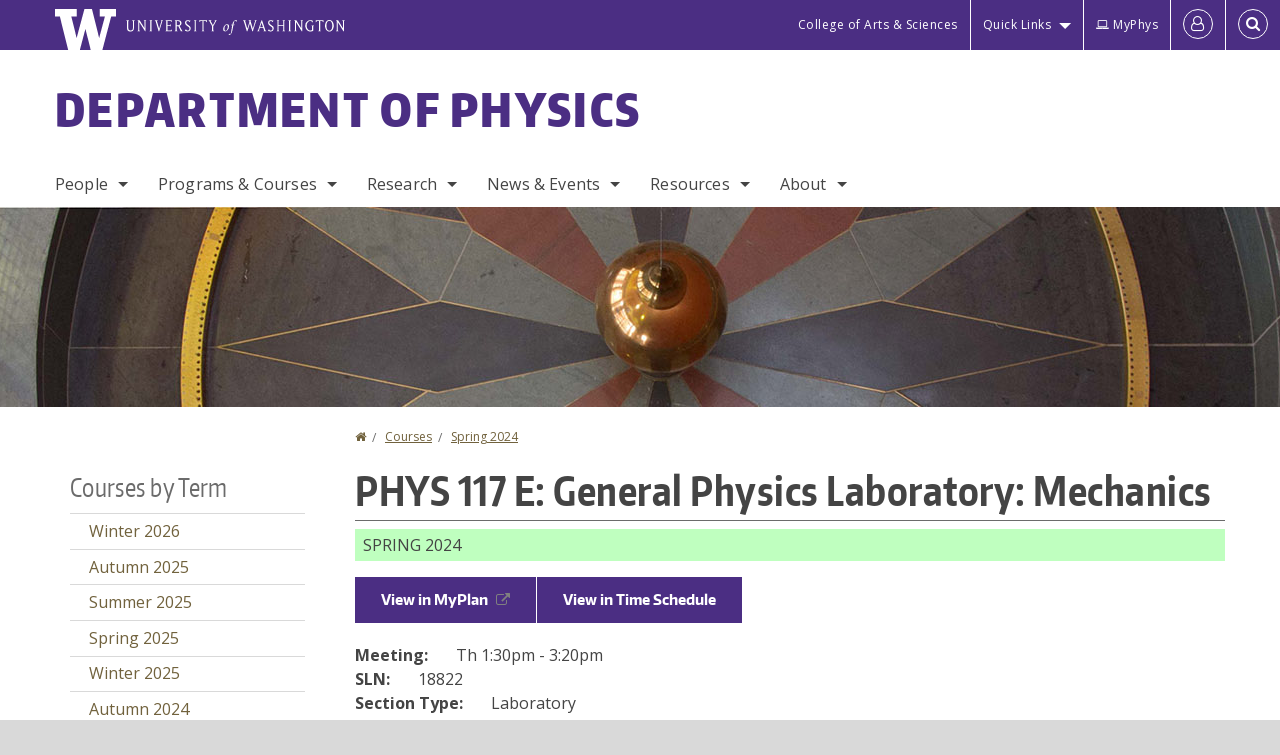

--- FILE ---
content_type: text/html; charset=UTF-8
request_url: https://phys.washington.edu/courses/2024/spring/phys/117/e
body_size: 43683
content:
<!DOCTYPE html>
<html lang="en" dir="ltr">
  <head>
    <meta charset="utf-8" />
<script async src="https://www.googletagmanager.com/gtag/js?id=UA-25223004-41"></script>
<script>window.dataLayer = window.dataLayer || [];function gtag(){dataLayer.push(arguments)};gtag("js", new Date());gtag("set", "developer_id.dMDhkMT", true);gtag("config", "UA-25223004-41", {"groups":"default","anonymize_ip":true,"page_placeholder":"PLACEHOLDER_page_path","allow_ad_personalization_signals":false});gtag("config", "G-67C94ZRNEY", {"groups":"default","page_placeholder":"PLACEHOLDER_page_location","allow_ad_personalization_signals":false});gtag("config", "G-SHNBKYT066", {"groups":"default","page_placeholder":"PLACEHOLDER_page_location","allow_ad_personalization_signals":false});</script>
<link rel="canonical" href="https://phys.washington.edu/courses/2024/spring/phys/117/e" />
<meta name="Generator" content="Drupal 10 (https://www.drupal.org)" />
<meta name="MobileOptimized" content="width" />
<meta name="HandheldFriendly" content="true" />
<meta name="viewport" content="width=device-width, initial-scale=1.0" />
<meta content="ie=edge, chrome=1" http-equiv="x-ua-compatible" />
<meta http-equiv="ImageToolbar" content="false" />
<link rel="icon" href="/themes/custom/uwflorin_foundation/favicon.ico" type="image/vnd.microsoft.icon" />
<script>window.a2a_config=window.a2a_config||{};a2a_config.callbacks=[];a2a_config.overlays=[];a2a_config.templates={};a2a_config.no_3p = 1;</script>

    <title>PHYS 117 E Spring 2024 | Department of Physics | University of Washington</title>
    <link rel="stylesheet" media="all" href="/sites/phys/files/css/css_UUPb0R8pKx_a1IYkLW86HBcG4aMcP_EShFtYw9iOXOM.css?delta=0&amp;language=en&amp;theme=uwflorin_foundation&amp;include=eJw1jEEOwzAIBD-EzJOqdcCtVQKVjdXk980hvc0cZiCSAT8ZN5Q2wpM2mLpg8B9KvnRX2sJi1DhYtGFZkh5p3d8sY31g5Vaa50zduWIqrW-7ou6PFutaZQ_np0WF_QAutDFp" />
<link rel="stylesheet" media="all" href="/sites/phys/files/css/css_FLmOSjy1T9wXS6AtJbc4UWM0TOXaoiY74_lXW-jyQhQ.css?delta=1&amp;language=en&amp;theme=uwflorin_foundation&amp;include=eJw1jEEOwzAIBD-EzJOqdcCtVQKVjdXk980hvc0cZiCSAT8ZN5Q2wpM2mLpg8B9KvnRX2sJi1DhYtGFZkh5p3d8sY31g5Vaa50zduWIqrW-7ou6PFutaZQ_np0WF_QAutDFp" />
<link rel="stylesheet" media="print" href="/sites/phys/files/css/css_6AvtcxOjCvSYGcj3M4e_H9UZOh_P_2tyLZ56wGajXXo.css?delta=2&amp;language=en&amp;theme=uwflorin_foundation&amp;include=eJw1jEEOwzAIBD-EzJOqdcCtVQKVjdXk980hvc0cZiCSAT8ZN5Q2wpM2mLpg8B9KvnRX2sJi1DhYtGFZkh5p3d8sY31g5Vaa50zduWIqrW-7ou6PFutaZQ_np0WF_QAutDFp" />
<link rel="stylesheet" media="all" href="/sites/phys/files/css/css_l5BL6MiePPvJt2IGBrJKfaLr_Zhi00ZSWp7sXzd3NLg.css?delta=3&amp;language=en&amp;theme=uwflorin_foundation&amp;include=eJw1jEEOwzAIBD-EzJOqdcCtVQKVjdXk980hvc0cZiCSAT8ZN5Q2wpM2mLpg8B9KvnRX2sJi1DhYtGFZkh5p3d8sY31g5Vaa50zduWIqrW-7ou6PFutaZQ_np0WF_QAutDFp" />

    <script src="/core/assets/vendor/modernizr/modernizr.min.js?v=3.11.7"></script>

    <script type="application/ld+json">
      {
        "@context" : "https://schema.org",
        "@type" : "WebSite",
        "name" : "Department of Physics",
        "url" : "https://phys.washington.edu/"
      }
    </script>
  </head>
  <body class="lang-en section-courses header-size-large header-align-left heading-font-encodesans body-font-opensans color-gold accent-white physics hide-text-formats front-no-max-width path-courses">
  <a href="#main-content" class="visually-hidden focusable skip-link">
    Skip to main content
  </a>
  
    <div class="dialog-off-canvas-main-canvas" data-off-canvas-main-canvas>
    
<div class="off-canvas-wrap" data-offcanvas>
  <div class="inner-wrap page ">
    <aside class="left-off-canvas-menu" role="complementary">
      
    </aside>

    <aside class="right-off-canvas-menu" role="complementary">
      
    </aside>

      
      <header class="l-header" role="banner" aria-label="Site header">

        <section id="uw-bar" role="complementary" aria-label="University of Washington links">
          <div class="row">
            <div class="column">
              <a href="https://www.washington.edu" class="uw-link">
              <div class="w-logo"><svg id="W_Logo" data-name="W Logo" xmlns="http://www.w3.org/2000/svg" viewBox="0 0 120.29 80.88" aria-labelledby="W_Title" role="img"><title id="W_Title">Washington</title><path d="M88.27,0V14.58H98.52L87.08,57.19,72.87,0H58.06L42.68,57.19,32.15,14.58H42.82V0H0V14.58H9.49s16.36,65.51,16.57,66.3H49L60,39.17c6.83,27.31,6.49,25.58,10.43,41.72h23c0.2-.78,17.43-66.3,17.43-66.3h9.41V0h-32Z" fill="#fff"/></svg></div>
              <div class="university-wordmark show-for-medium-up"><svg id="UW" data-name="University of Washington" xmlns="http://www.w3.org/2000/svg" viewBox="0 0 207.59 13.98" aria-labelledby="UW_Title" role="img"><title id="UW_Title">University of Washington</title><path d="M202.28,10.91V3.2l5.35,8.6h0.53V2.4L209,1.51h-2.69l0.89,0.89V8.94l-4.64-7.43h-2.13l0.87,0.89v8.52l-0.87.89h2.69Zm-8,.33c-2.06,0-2.77-2.46-2.77-4.59s0.72-4.59,2.77-4.59,2.79,2.46,2.79,4.59-0.72,4.59-2.79,4.59M190.2,6.66c0,2.62,1.48,5.37,4.12,5.37s4.13-2.76,4.13-5.37S197,1.28,194.32,1.28,190.2,4,190.2,6.66M185.55,11V2.28h2l1.1,1.1V1.51h-7.24V3.38l1.12-1.1h1.94V11l-0.8.82h2.76Zm-7.62-3.86v3.31a2.22,2.22,0,0,1-1.69.73c-2.28,0-3.44-2.3-3.44-4.52s1.45-4.52,3.44-4.52a1.57,1.57,0,0,1,1.26.49l1.13,1.12V2a4.6,4.6,0,0,0-2.39-.59,5,5,0,0,0-4.78,5.29c0,2.72,2,5.29,4.78,5.29a4.49,4.49,0,0,0,2.83-.75V7.13l0.8-.82h-2.76Zm-15.26,3.79V3.2l5.42,8.61h0.46V2.4l0.89-.89h-2.69l0.89,0.89V8.94L163,1.51h-2.13l0.87,0.89v8.52l-0.87.89h2.69Zm-7.38-9.4,0.82,0.82V11l-0.82.82h2.77L157.23,11V2.33l0.82-.82h-2.77Zm-9.14,5.13h4.33V11l-0.82.82h2.78L151.6,11V2.33l0.82-.82h-2.78l0.82,0.82V5.87h-4.33V2.33L147,1.51H144.2L145,2.33V11l-0.8.82H147L146.14,11V6.64Zm-4.64,2.3a2.28,2.28,0,0,0-1-2l-2.09-1.52a2.43,2.43,0,0,1-1.14-1.76,1.45,1.45,0,0,1,1.48-1.46,5.94,5.94,0,0,1,.66.12l0.91,1,1-1.43-2-.38a1.63,1.63,0,0,0-.49-0.05A2.59,2.59,0,0,0,136.17,4a3,3,0,0,0,1.33,2.36l2.11,1.52a1.75,1.75,0,0,1,.73,1.5,1.7,1.7,0,0,1-1.71,1.82,1.73,1.73,0,0,1-.72-0.14l-1-1.15-0.89,1.61,2,0.38a3.5,3.5,0,0,0,.61.07,3,3,0,0,0,2.86-3M130,3.8l1.41,4.26h-2.88ZM127.5,11l0.75-2.18h3.4L132.37,11l-0.8.8h2.91L133.66,11l-3.21-9.46h-0.52L126.66,11l-0.84.84h2.48Zm-10.95.8,2.36-7.45,2.29,7.45h0.52l3-9.47,0.84-.82h-2.48l0.8,0.8-2.18,7.12-2.11-7.12,0.8-.8h-2.91l0.82,0.82L118.49,3l-2,6.42-2.11-7.12,0.8-.8h-2.91l0.84,0.82L116,11.8h0.52ZM101.3,5.63L100.9,6l0,0.14h1.2c-0.19,1.31-.36,2.44-0.64,4.26-0.39,2.71-.72,3.67-1,3.9a0.53,0.53,0,0,1-.36.13,2,2,0,0,1-.64-0.22,0.34,0.34,0,0,0-.41.1,0.88,0.88,0,0,0-.25.49,0.58,0.58,0,0,0,.62.43,2.44,2.44,0,0,0,1.59-1c0.49-.61,1.16-2,1.72-5.29,0.1-.61.22-1.22,0.46-2.81L104.74,6l0.32-.38h-1.71c0.43-2.68.8-3.49,1.42-3.49a1.57,1.57,0,0,1,1.12.48,0.29,0.29,0,0,0,.41,0,0.86,0.86,0,0,0,.29-0.54,0.79,0.79,0,0,0-.87-0.61,3.22,3.22,0,0,0-2.33,1.22,6.55,6.55,0,0,0-1.15,3H101.3Zm-6.52,3.8c0-2.15,1.09-3.31,1.54-3.49a1.35,1.35,0,0,1,.48-0.12c0.72,0,1.14.55,1.14,1.67,0,1.88-1,3.59-1.57,3.8a1.43,1.43,0,0,1-.45.1c-0.81,0-1.15-.87-1.15-2m2.48-4.15a3.45,3.45,0,0,0-1.57.52,4.54,4.54,0,0,0-2.09,4,1.89,1.89,0,0,0,1.83,2.15,3.73,3.73,0,0,0,2.16-1A5.2,5.2,0,0,0,99.11,7.3a1.78,1.78,0,0,0-1.86-2m-16.8-3L83.05,7v4l-0.82.82H85L84.19,11V7l2.65-4.68,0.86-.84H85.15l0.8,0.8L83.78,6.17,81.73,2.31l0.8-.8H79.61ZM75,11V2.28h2l1.1,1.1V1.51H70.84V3.38L72,2.28h1.94V11l-0.8.82h2.76ZM65.69,1.51l0.82,0.82V11l-0.82.82h2.78L67.64,11V2.33l0.82-.82H65.69Zm-3,7.43a2.28,2.28,0,0,0-1-2L59.65,5.45a2.42,2.42,0,0,1-1.13-1.76A1.45,1.45,0,0,1,60,2.23a5.89,5.89,0,0,1,.66.12l0.91,1,1-1.43-2-.38A1.61,1.61,0,0,0,60,1.46,2.59,2.59,0,0,0,57.38,4a3,3,0,0,0,1.33,2.36l2.11,1.52a1.75,1.75,0,0,1,.73,1.5,1.7,1.7,0,0,1-1.71,1.82A1.72,1.72,0,0,1,59.13,11l-1-1.15-0.89,1.61,2,0.38a3.5,3.5,0,0,0,.61.07,3,3,0,0,0,2.86-3M49.48,2.28h1.26a2,2,0,0,1,2,2.06,1.93,1.93,0,0,1-2,1.9H49.48v-4Zm0,8.71V7H51l2.49,4.8h1.71L54.43,11l-2.3-4.22a2.7,2.7,0,0,0,1.94-2.41,3.08,3.08,0,0,0-3.33-2.84H47.54l0.8,0.82V11l-0.8.82H50.3Zm-4.62.82V9.92L43.76,11H40.63V6.71H43l0.82,0.82V5.12L43,5.94H40.63V2.28h3.12l1.1,1.1V1.51H38.7l0.8,0.82V11l-0.8.82h6.16ZM31.51,1.51H28.59l0.84,0.82,2.9,9.47h0.52l3-9.47,0.84-.82H34.19L35,2.31,32.82,9.43,30.7,2.31Zm-8,0,0.82,0.82V11l-0.82.82h2.77L25.47,11V2.33l0.82-.82H23.51Zm-9.58,9.4V3.2l5.52,8.6h0.36V2.4l0.89-.89H18L18.91,2.4V8.94L14.27,1.51H12.14L13,2.4v8.52l-0.87.89h2.69ZM2.35,9a3.07,3.07,0,0,0,3.19,3A3.21,3.21,0,0,0,8.87,9V2.4l0.87-.89H7.06L7.95,2.4V9a2.11,2.11,0,0,1-2.13,2.13A2.21,2.21,0,0,1,3.55,9V2.4l0.89-.89h-3L2.35,2.4V9Z" transform="translate(-1.46 -1.28)" fill="#fff"/></svg></div>
              </a>
            </div>
          </div>
          <div class="right-buttons">
            <a href="https://artsci.washington.edu" class="artsci-link show-for-medium-up">College of Arts &amp; Sciences</a>
                                  
        <h2 class="block-title visually-hidden" id="block-quicklinks-menu">Quick links</h2>
  <button href="#" data-dropdown="quick-links-menu-links" data-options="is_hover:true" aria-controls="quick-links-menu-links" aria-expanded="false" aria-haspopup="true" class="header-dropdown-button show-for-large-up">Quick Links</button>
        
              <ul region="quick_links" class="f-dropdown show-for-large-up" role="menu" data-dropdown-content="" aria-hidden="true" id="quick-links-menu-links">
              <li>
        <a href="/support-us" title="" tabindex="-1" data-drupal-link-system-path="node/1174">Make a Gift</a>
              </li>
          <li>
        <a href="https://uw.edu/directory" title="" tabindex="-1">Directories</a>
              </li>
          <li>
        <a href="https://uw.edu/maps" title="" tabindex="-1">Maps</a>
              </li>
          <li>
        <a href="https://my.uw.edu" title="" tabindex="-1">MyUW</a>
              </li>
        </ul>
  


  
  
                                      <a href="https://phys-office.phys.washington.edu/myphys/index.html" class="intranet-link" id="intranet-link-header"><span class='fa fa-laptop' aria-hidden='true'>&nbsp;</span>MyPhys</a>
                                              
        <h2 class="block-title visually-hidden" id="block-uwflorin-foundation-account-menu-menu">User account menu</h2>
      <div id="block-samlauthstatus" class="block-samlauthstatus block">
      <a href="/saml/login?destination=/courses/2024/spring/phys/117/e" title="UWNetID Login" class="samlauth-login-link" aria-label="Log in">
        <span class="fa fa-user-o fa-fw" aria-hidden="true" />
      </a>
    </div>
  
  
                                              <div class="header-button">
  <a href="#" aria-controls="search-field" aria-expanded="false" id="search-toggle">Search</a>
  <div id="search-field" role="search" aria-hidden="true">
    <section class="flexible-google-cse-search-form block-flexiblegooglecustomsearchblock block" data-drupal-selector="flexible-google-cse-search-form" id="block-flexiblegooglecustomsearchblock">

                  
        <h2  class="block-title visually-hidden"></h2>
      

      
                  <form region="search" action="/search/google/" method="get" id="flexible-google-cse-search-form" accept-charset="UTF-8">
  <div class="js-form-item form-item js-form-type-textfield form-item-key-word js-form-item-key-word">
      <label for="edit-key-word">Search</label>
        <input placeholder="" data-drupal-selector="edit-key-word" type="text" id="edit-key-word" name="key-word" value="" size="15" maxlength="128" class="form-text" />

        </div>
<input data-drupal-selector="edit-searchbutton" type="submit" id="edit-searchbutton" value="Search" class="button js-form-submit form-submit" />

</form>

        
        
    </section>
  </div>
</div>
  
                                  </div>
        </section>

        
                  <div class="l-header-region row small-collapse">
            <div class="large-12 columns">
                    <div>
        
              
  <h2 class="block-title visually-hidden" id="block-uwflorin-foundation-main-menu-menu">Main menu</h2>
  

        

  <div class="contain-to-grid">
    <nav class="top-bar" data-topbar data-options="mobile_show_parent_link:true" role="navigation" aria-label="Main menu">
      <ul class="title-area">
        <li class="name">
          <h1 id="site-name"><a href="/" title="Department of Physics Home">Department of Physics</a></h1>
        </li>
        <li class="toggle-topbar menu-icon">
          <a href="#"><span>Menu</span></a>
        </li>
      </ul>
      <section class="top-bar-section">
                <ul  region="header" class="menu nav-bar main-nav" id="main-menu">
                                                                        <li class="has-dropdown first">
        <a href="/people" data-drupal-link-system-path="people">People</a>
                                          <ul  region="header" class="menu nav-bar main-nav dropdown" id="main-menu">
                                                                          <li class="leaf first">
        <a href="/people" title="" data-drupal-link-system-path="people">Full Directory</a>
              </li>
                                                        <li class="has-dropdown">
        <a href="/people/faculty" title="" data-drupal-link-system-path="people/faculty">Faculty</a>
                                          <ul  region="header" class="menu nav-bar main-nav dropdown" id="main-menu">
                                                                          <li class="leaf first">
        <a href="/people/faculty" title="" data-drupal-link-system-path="people/faculty">Department Faculty</a>
              </li>
                                                        <li class="leaf">
        <a href="/people/adjunct-affiliate" title="" data-drupal-link-system-path="people/adjunct-affiliate">Adjuncts &amp; Affiliates</a>
              </li>
                                                        <li class="leaf">
        <a href="/people/emeriti" title="" data-drupal-link-system-path="people/emeriti">Emeritus Faculty</a>
              </li>
                                                                      <li class="leaf last">
        <a href="/memoriam" data-drupal-link-system-path="node/1393">In Memoriam</a>
              </li>
      </ul>
  
              </li>
                                                        <li class="has-dropdown">
        <a href="/people/staff" title="" data-drupal-link-system-path="people/staff">Staff</a>
                                          <ul  region="header" class="menu nav-bar main-nav dropdown" id="main-menu">
                                                                          <li class="leaf first">
        <a href="/people/staff" title="" data-drupal-link-system-path="people/staff">All Staff</a>
              </li>
                                                                      <li class="leaf last">
        <a href="/administrative-contacts" data-drupal-link-system-path="node/1225">Administrative Contacts</a>
              </li>
      </ul>
  
              </li>
                                                        <li class="leaf">
        <a href="/people/postdoc" title="" data-drupal-link-system-path="people/postdoc">Postdocs</a>
              </li>
                                                                      <li class="leaf last">
        <a href="/people/phd-student" title="" data-drupal-link-system-path="people/phd-student">PhD Students</a>
              </li>
      </ul>
  
              </li>
                                                        <li class="has-dropdown">
        <a href="/programs-courses" data-drupal-link-system-path="node/1172">Programs &amp; Courses</a>
                                          <ul  region="header" class="menu nav-bar main-nav dropdown" id="main-menu">
                                                                          <li class="has-dropdown first">
        <a href="/bachelor-science-physics" data-drupal-link-system-path="node/1176">B.S. Degree</a>
                                          <ul  region="header" class="menu nav-bar main-nav dropdown" id="main-menu">
                                                                          <li class="leaf first">
        <a href="/physics-bs-degree-requirements" data-drupal-link-system-path="node/1239">Requirements</a>
              </li>
                                                        <li class="leaf">
        <a href="/admissions" data-drupal-link-system-path="node/1303">Declaring Major</a>
              </li>
                                                        <li class="leaf">
        <a href="/undergraduate-departmental-honors-physics" data-drupal-link-system-path="node/1411">Honors in Physics</a>
              </li>
                                                        <li class="leaf">
        <a href="/undergraduate-research" data-drupal-link-system-path="node/1449">Undergraduate Research</a>
              </li>
                                                        <li class="leaf">
        <a href="/mentoring-program" data-drupal-link-system-path="node/1429">Mentoring Program</a>
              </li>
                                                        <li class="leaf">
        <a href="/advice-current-and-prospective-physics-majors" data-drupal-link-system-path="node/1400">Advice for Students</a>
              </li>
                                                                      <li class="leaf last">
        <a href="/information-graduating-seniors-physics-major" data-drupal-link-system-path="node/1451">Graduation</a>
              </li>
      </ul>
  
              </li>
                                                        <li class="leaf">
        <a href="/physics-minor" data-drupal-link-system-path="node/1398">Physics Minor</a>
              </li>
                                                        <li class="leaf">
        <a href="/phd-program" data-drupal-link-system-path="node/1247">PhD Program</a>
              </li>
                                                        <li class="leaf">
        <a href="/professional-master-science-physics" data-drupal-link-system-path="node/1399">Professional Master&#039;s</a>
              </li>
                                                                      <li class="has-dropdown last">
        <a href="/courses" title="" data-drupal-link-system-path="courses">Courses</a>
                                          <ul  region="header" class="menu nav-bar main-nav dropdown" id="main-menu">
                                                                          <li class="leaf first">
        <a href="/courses" title="" data-drupal-link-system-path="courses">Courses Offered</a>
              </li>
                                                        <li class="leaf">
        <a href="/course-syllabi" data-drupal-link-system-path="node/1262">Course Syllabi</a>
              </li>
                                                        <li class="leaf">
        <a href="/course-exam-archive" data-drupal-link-system-path="node/1461">Course Exam Archive</a>
              </li>
                                                                      <li class="leaf last">
        <a href="/introductory-physics-courses" data-drupal-link-system-path="node/1279">Introductory Courses</a>
              </li>
      </ul>
  
              </li>
      </ul>
  
              </li>
                                                        <li class="has-dropdown">
        <a href="/research" data-drupal-link-system-path="node/1187">Research</a>
                                          <ul  region="header" class="menu nav-bar main-nav dropdown" id="main-menu">
                                                                          <li class="leaf first">
        <a href="/research" title="" data-drupal-link-system-path="node/1187">Research Areas</a>
              </li>
                                                        <li class="leaf">
        <a href="/news/research" title="" data-drupal-link-system-path="taxonomy/term/17">Research News</a>
              </li>
                                                        <li class="leaf">
        <a href="/research-centers-institutes" data-drupal-link-system-path="node/1290">Centers &amp; Institutes</a>
              </li>
                                                        <li class="leaf">
        <a href="/postdoctoral-fellowship-programs" data-drupal-link-system-path="node/1457">Postdoctoral Fellowship Programs</a>
              </li>
                                                                      <li class="leaf last">
        <a href="/research-experiences-undergraduates-reu" data-drupal-link-system-path="node/1460">Research Experiences for Undergrads (REU)</a>
              </li>
      </ul>
  
              </li>
                                                        <li class="has-dropdown">
        <a href="/news" title="" data-drupal-link-system-path="news">News &amp; Events</a>
                                          <ul  region="header" class="menu nav-bar main-nav dropdown" id="main-menu">
                                                                          <li class="leaf first">
        <a href="/news/recent" title="" data-drupal-link-system-path="news/recent">Physics News</a>
              </li>
                                                        <li class="has-dropdown">
        <a href="/events" data-drupal-link-system-path="node/4919">Events</a>
                                          <ul  region="header" class="menu nav-bar main-nav dropdown" id="main-menu">
                                                                          <li class="leaf first">
        <a href="/events" title="" data-drupal-link-system-path="node/4919">Upcoming Events</a>
              </li>
                                                        <li class="leaf">
        <a href="/physics-colloquium" data-drupal-link-system-path="node/1237">Physics Colloquium</a>
              </li>
                                                        <li class="leaf">
        <a href="/frontier-physics-lecture-series" data-drupal-link-system-path="node/1462">Frontiers of Physics Lecture Series</a>
              </li>
                                                        <li class="leaf">
        <a href="/research-seminars" data-drupal-link-system-path="node/1236">Research Seminars</a>
              </li>
                                                                      <li class="leaf last">
        <a href="/calendar" title="" data-drupal-link-system-path="calendar">Calendar</a>
              </li>
      </ul>
  
              </li>
                                                        <li class="leaf">
        <a href="/physics-observer-newsletter" data-drupal-link-system-path="node/1347">Newsletter</a>
              </li>
                                                        <li class="leaf">
        <a href="/news/press" title="" data-drupal-link-system-path="taxonomy/term/14">In the Press</a>
              </li>
                                                                      <li class="leaf last">
        <a href="/alumni" title="" data-drupal-link-system-path="node/1182">Alumni News</a>
              </li>
      </ul>
  
              </li>
                                                        <li class="has-dropdown">
        <a href="/resources" data-drupal-link-system-path="node/1173">Resources</a>
                                          <ul  region="header" class="menu nav-bar main-nav dropdown" id="main-menu">
                                                                          <li class="leaf first">
        <a href="/advising-student-services" data-drupal-link-system-path="node/1178">Advising &amp; Student Services</a>
              </li>
                                                        <li class="leaf">
        <a href="/community-support" data-drupal-link-system-path="node/1427">Community Support</a>
              </li>
                                                        <li class="leaf">
        <a href="/computing-support-pacs" data-drupal-link-system-path="node/1226">IT Support (PACS)</a>
              </li>
                                                        <li class="leaf">
        <a href="/physics-machine-shop" data-drupal-link-system-path="node/1193">Machine Shop</a>
              </li>
                                                        <li class="leaf">
        <a href="/glass-shop" data-drupal-link-system-path="node/1192">Glass Shop</a>
              </li>
                                                                      <li class="leaf last">
        <a href="/student-shop" data-drupal-link-system-path="node/1194">Student Shop</a>
              </li>
      </ul>
  
              </li>
                                                                      <li class="has-dropdown last">
        <a href="/about-physics" data-drupal-link-system-path="node/1171">About</a>
                                          <ul  region="header" class="menu nav-bar main-nav dropdown" id="main-menu">
                                                                          <li class="has-dropdown first">
        <a href="/about-physics" title="" data-drupal-link-system-path="node/1171">Department Profile</a>
                                          <ul  region="header" class="menu nav-bar main-nav dropdown" id="main-menu">
                                                                                        <li class="leaf first last">
        <a href="/uw-physics-history" data-drupal-link-system-path="node/1392">History</a>
              </li>
      </ul>
  
              </li>
                                                        <li class="leaf">
        <a href="/department-climate-and-diversity" title="" data-drupal-link-system-path="node/1408">Climate &amp; Diversity</a>
              </li>
                                                        <li class="has-dropdown">
        <a href="/scholarships-awards" data-drupal-link-system-path="node/1177">Awards</a>
                                          <ul  region="header" class="menu nav-bar main-nav dropdown" id="main-menu">
                                                                                        <li class="leaf first last">
        <a href="/physics-award-recipients" data-drupal-link-system-path="node/1196">Recipients</a>
              </li>
      </ul>
  
              </li>
                                                        <li class="leaf">
        <a href="/visitor-information" data-drupal-link-system-path="node/1189">Visitor Information</a>
              </li>
                                                        <li class="leaf">
        <a href="/employment" data-drupal-link-system-path="node/1179">Employment</a>
              </li>
                                                        <li class="leaf">
        <a href="/get-involved" data-drupal-link-system-path="node/1394">Get Involved</a>
              </li>
                                                        <li class="leaf">
        <a href="/support-us" data-drupal-link-system-path="node/1174">Support Us</a>
              </li>
                                                                      <li class="leaf last">
        <a href="/contact" data-drupal-link-system-path="node/1186">Contact Us</a>
              </li>
      </ul>
  
              </li>
      </ul>
  
                  
              <ul id="secondary-menu" class="f-dropdown hide-for-large-up" role="menu" data-dropdown-content="" aria-hidden="true">
              <li>
        <a href="/support-us" title="" tabindex="-1" data-drupal-link-system-path="node/1174">Make a Gift</a>
              </li>
          <li>
        <a href="https://uw.edu/directory" title="" tabindex="-1">Directories</a>
              </li>
          <li>
        <a href="https://uw.edu/maps" title="" tabindex="-1">Maps</a>
              </li>
          <li>
        <a href="https://my.uw.edu" title="" tabindex="-1">MyUW</a>
              </li>
        </ul>
  


                      </section>
    </nav>
  </div>


  
  
      </div>
  
            </div>
          </div>
        
        <!-- Configurable background image for banner -->
                  <div class="banner-image" style="background-image: url('/sites/phys/files/internal-banner-pendulum-1700x200.jpg')"></div>
        
      </header>

      <div class="row">
                              </div>

      
      
      <main id="main" class="row l-main" role="main">
        <div class="large-9 large-push-3 main columns">
                    <a id="main-content"></a>
                    <section>
                                <div>
        <div data-drupal-messages-fallback class="hidden"></div>
<section id="block-uwflorin-foundation-breadcrumbs" class="block-uwflorin-foundation-breadcrumbs block">
  
  
    

  
            <nav role="navigation" aria-labelledby="system-breadcrumb">
    <h2 id="system-breadcrumb" class="visually-hidden">You are here</h2>
    <ul class="breadcrumbs">
          <li>
                  <a href="/">Home</a>
              </li>
          <li>
                  <a href="/courses">Courses</a>
              </li>
          <li>
                  <a href="/courses/2024/spring/all">Spring 2024</a>
              </li>
        </ul>
  </nav>

    
    
  </section>
<section id="block-uwflorin-foundation-page-title" class="block-uwflorin-foundation-page-title block">
  
  
    

  
          
  <h1>PHYS 117 E: General Physics Laboratory: Mechanics</h1>


    
    
  </section>
<section id="block-uwflorin-foundation-content" class="block-uwflorin-foundation-content block">
  
  
    

  
          <article role="article" class="node-course-section clearfix">
  <div class="view-mode-full">

    <div class="field field-wrapper field-name-field-academic-term field-item spring clearfix">
      Spring 2024 
    </div>

          <div class="field course-actions clearfix">
                  <a href="https://myplan.uw.edu/course/#/courses/PHYS%20117" target="_blank">View in MyPlan</a>
                          <a href="http://www.washington.edu/students/timeschd/SPR2024/phys.html#phys117" target="_blank">View in Time Schedule</a>
                      </div>
    
          <div class="field field-wrapper field-name-field-meetings field-label-inline clearfix">
        <div class="field-label">Meeting:</div>
        <div class="field-items">
                      <div class="field-item">Th 1:30pm - 3:20pm</div>
                  </div>
      </div>
    
          <div class="field field-wrapper field-name-field-sln field-label-inline clearfix">
        <div class="field-label">SLN:</div>
        <div class="field-items">
          <div class="field-item">18822</div>
        </div>
      </div>
    
          <div class="field field-wrapper field-name-field-section-type field-label-inline clearfix">
        <div class="field-label">Section Type:</div>
        <div class="field-items">
          <div class="field-item">Laboratory</div>
        </div>
      </div>
    
    
          <div class="field field-wrapper field-name-field-instructors field-label-above">
        <div class="field-label">Instructor:</div>
        <div class="field-items">
                      <div class="field-item"><div><a href="/people/jens-gundlach"><article>
  
      <div class="field-wrapper field field-media--field-media-image field-name-field-media-image field-type-image field-label-hidden">
    <div class="field-items">
          <div class="field-item">  <img loading="lazy" src="/sites/phys/files/styles/portrait_small/public/photos/jens_gundlach.jpg?itok=GL9pX9wV" width="100" height="125" alt="Jens Gundlach Portrait" />


</div>
      </div>
</div>

  </article>
</a><a href="/people/jens-gundlach">Jens Gundlach</a></div>
</div>
                  </div>
      </div>
    
          <div class="field field-wrapper field-name-field-course-comments field--type-long-text field-label-hidden">
        <div class="field-items">
          <div class="field-item">
                          NO LABS FIRST WEEK.
                          OVERLOAD LIST MAINTAINED BY
                          PHYS1XX@UW.EDU
                      </div>
        </div>
      </div>
    
    
          <div class="field field-wrapper field-name-field-catalog-description field--type-text-long field-label-above">
        <div class="field-label">Catalog Description:</div>
        <div class="field-items">        
          <div class="field-item">Mechanics laboratory. Maximum 5 credits allowed between PHYS 114; PHYS 117; PHYS 121; and PHYS 141 (or equivalents). Course equivalent to: B PHYS 117. Course overlaps with: PHYS 121; PHYS 141; and B PHYS 121. Prerequisite: PHYS 114, which may be taken concurrently. Credit/no-credit only. Offered: AWSpS.</div>
        </div>
      </div>
    
    
          <div class="field field-wrapper field-name-field-ge-requirements field-label-above">
        <div class="field-label">GE Requirements Met:</div>
        <div class="field-items">
                      <div class="field-item">Natural Sciences (NSc)</div>
                  </div>
      </div>
    
    
    
    <div class="field field-wrapper field-name-field-credits field-label-inline clearfix">
      <div class="field-label">Credits:</div>
      <div class="field-items">
        <div class="field-item">1.0</div>
      </div>
    </div>

    <div class="field field-wrapper field-name-field-status field-label-inline clearfix">
      <div class="field-label">Status:</div>
      <div class="field-items">
        <div class="field-item">Active</div>
      </div>
    </div>

    <div class="field field-wrapper field-name-field-updated field-label-inline clearfix">
      <div class="field-label">Last updated:</div>
      <div class="field-items">
        <div class="field-item">January 17, 2026 - 12:00 am</div>
      </div>
    </div>

    
  </div>
</article>

    
    
  </section>

      </div>
  
                      </section>
        </div>
                  <aside role="complementary" aria-label="Sidebar 1" id="sidebar-first" class="large-3 large-pull-9 sidebar-first columns sidebar ">
                  <div>
        <section class="item-list column block-coursesbyterm block" id="block-coursesbyterm">
  
  
      <h2  class="block-title">Courses by Term</h2>
    

  
          <div region="sidebar_first"><ul><li><a href="/courses/2026/winter/all">Winter 2026</a></li><li><a href="/courses/2025/autumn/all">Autumn 2025</a></li><li><a href="/courses/2025/summer/all">Summer 2025</a></li><li><a href="/courses/2025/spring/all">Spring 2025</a></li><li><a href="/courses/2025/winter/all">Winter 2025</a></li><li><a href="/courses/2024/autumn/all">Autumn 2024</a></li><li><a href="/courses/2024/summer/all">Summer 2024</a></li><li><a href="/courses/2024/spring/all">Spring 2024</a></li><li><a href="/courses/2024/winter/all">Winter 2024</a></li><li><a href="/courses/2023/autumn/all">Autumn 2023</a></li><li><a href="/courses/2023/summer/all">Summer 2023</a></li><li><a href="/courses/2023/spring/all">Spring 2023</a></li><li><a href="/courses/2023/winter/all">Winter 2023</a></li><li><a href="/courses/2022/autumn/all">Autumn 2022</a></li><li><a href="/courses/2022/summer/all">Summer 2022</a></li><li><a href="/courses/2022/spring/all">Spring 2022</a></li><li><a href="/courses/2022/winter/all">Winter 2022</a></li></ul></div>

    
    
  </section>

      </div>
  
          </aside>
                      </main>

      <section id="footer-top" class="l-footer-top" role="complementary" aria-label="Social media links">
        <a href="/support-us" class="button support-button" id="giving-link-footer"><span class='fa fa-heart-o fa-2x'>&nbsp;</span> Support Physics</a>
        <div class="row">
          <div class="columns large-8 xlarge-9 small-centered large-uncentered">
            <ul class="stay-connected links inline"><li><a href="https://www.instagram.com/uwphysics/"><span class="fa-container"><span class="fa fa-instagram fa-2x">&nbsp;</span></span><span class="hidden-for-small-only">Instagram</span></a></li><li><a href="https://www.linkedin.com/company/uw-physics"><span class="fa-container"><span class="fa fa-linkedin fa-2x">&nbsp;</span></span><span class="hidden-for-small-only">LinkedIn</span></a></li><li><a href="https://www.youtube.com/channel/UCdvJIlvPq_CiDDrDrjE2XBw"><span class="fa-container"><span class="fa fa-youtube-play fa-2x">&nbsp;</span></span><span class="hidden-for-small-only">YouTube</span></a></li><li><a href="/events-mailing-lists"><span class="fa-container"><span class="fa fa-envelope-o fa-2x">&nbsp;</span></span><span class="hidden-for-small-only">Events Mailing Lists</span></a></li><li><a href="/physics-observer-newsletter"><span class="fa-container"><span class="fa fa-envelope-o fa-2x">&nbsp;</span></span><span class="hidden-for-small-only">Newsletter</span></a></li></ul>
          </div>
        </div>
      </section>

      <footer id="footer" class="l-footer" role="contentinfo" aria-label="Contact and copyright">
        <div class="row">
            <div class="footer columns">
              <div class="row">
                <div class="medium-4 large-3 columns"><p>Department of Physics<br />
University of Washington<br />
Physics-Astronomy Building, Rm. C121<br />
Box 351560<br />
Seattle, WA 98195-1560</p></div>
<div class="medium-4 large-3 columns"><p>Phone: (206) 543-2771<br />
Fax: (206) 685-0635<br />
physrecp@uw.edu</p></div>
<div class="medium-4 large-3 columns"><p><a href="http://www.washington.edu/online/privacy">Privacy</a><br />
<a href="http://www.washington.edu/online/terms">Terms</a><br />
<a href="/sitemap">Site Map</a><br />
<a href="/alumni-update">Alumni Update</a><br />
<a href="/employment">Employment</a><br />
<a href="/contact">Contact Us</a></p></div>
<div class="medium-4 large-3 columns end hide-for-print"></div>

              </div>
            </div>
          
                    <div class="copyright columns">
            &copy; 2026 <a href="http://uw.edu">University of Washington</a>. All rights reserved.
          </div>
        </div>
      </footer>
   
    <a class="exit-off-canvas"></a>

  </div>
</div>

  </div>

  
  <script type="application/json" data-drupal-selector="drupal-settings-json">{"path":{"baseUrl":"\/","pathPrefix":"","currentPath":"courses\/2024\/spring\/phys\/117\/e","currentPathIsAdmin":false,"isFront":false,"currentLanguage":"en"},"pluralDelimiter":"\u0003","suppressDeprecationErrors":true,"colorbox":{"opacity":"0.85","current":"{current} of {total}","previous":"\u00ab Prev","next":"Next \u00bb","close":"Close","maxWidth":"98%","maxHeight":"98%","fixed":true,"mobiledetect":true,"mobiledevicewidth":"480px"},"google_analytics":{"account":"UA-25223004-41","trackOutbound":true,"trackMailto":true,"trackTel":true,"trackDownload":true,"trackDownloadExtensions":"7z|aac|arc|arj|asf|asx|avi|bin|csv|doc(x|m)?|dot(x|m)?|exe|flv|gif|gz|gzip|hqx|jar|jpe?g|js|mp(2|3|4|e?g)|mov(ie)?|msi|msp|pdf|phps|png|ppt(x|m)?|pot(x|m)?|pps(x|m)?|ppam|sld(x|m)?|thmx|qtm?|ra(m|r)?|sea|sit|tar|tgz|torrent|txt|wav|wma|wmv|wpd|xls(x|m|b)?|xlt(x|m)|xlam|xml|z|zip","trackColorbox":true},"data":{"extlink":{"extTarget":false,"extTargetAppendNewWindowLabel":"(opens in a new window)","extTargetNoOverride":false,"extNofollow":false,"extTitleNoOverride":false,"extNoreferrer":true,"extFollowNoOverride":false,"extClass":"ext","extLabel":"","extImgClass":false,"extSubdomains":true,"extExclude":"","extInclude":"","extCssExclude":"#block-addtoanybuttons, .english .llc-icons, .upcoming-prods","extCssInclude":"","extCssExplicit":".main, #block-uw-castrum-dwf-content","extAlert":false,"extAlertText":"This link will take you to an external web site. We are not responsible for their content.","extHideIcons":true,"mailtoClass":"0","telClass":"0","mailtoLabel":"","telLabel":"","extUseFontAwesome":true,"extIconPlacement":"append","extPreventOrphan":false,"extFaLinkClasses":"fa fa-external-link","extFaMailtoClasses":"fa fa-envelope-o","extAdditionalLinkClasses":"","extAdditionalMailtoClasses":"","extAdditionalTelClasses":"","extFaTelClasses":"fa fa-phone","whitelistedDomains":[],"extExcludeNoreferrer":""}},"ajaxTrustedUrl":{"\/search\/google\/":true},"user":{"uid":0,"permissionsHash":"ca0487fa7b92fba66aea8c654d948fda12b1a29e62ef958ed18837e783980eab"}}</script>
<script src="/core/assets/vendor/jquery/jquery.min.js?v=3.7.1"></script>
<script src="/core/assets/vendor/once/once.min.js?v=1.0.1"></script>
<script src="/core/misc/drupalSettingsLoader.js?v=10.5.7"></script>
<script src="/core/misc/drupal.js?v=10.5.7"></script>
<script src="/core/misc/drupal.init.js?v=10.5.7"></script>
<script src="/modules/contrib/jquery_ui/assets/vendor/jquery.ui/ui/version-min.js?v=1.13.2"></script>
<script src="/modules/contrib/jquery_ui/assets/vendor/jquery.ui/ui/data-min.js?v=1.13.2"></script>
<script src="/modules/contrib/jquery_ui/assets/vendor/jquery.ui/ui/disable-selection-min.js?v=1.13.2"></script>
<script src="/modules/contrib/jquery_ui/assets/vendor/jquery.ui/ui/focusable-min.js?v=1.13.2"></script>
<script src="/modules/contrib/jquery_ui/assets/vendor/jquery.ui/ui/form-min.js?v=1.13.2"></script>
<script src="/modules/contrib/jquery_ui/assets/vendor/jquery.ui/ui/ie-min.js?v=1.13.2"></script>
<script src="/modules/contrib/jquery_ui/assets/vendor/jquery.ui/ui/keycode-min.js?v=1.13.2"></script>
<script src="/modules/contrib/jquery_ui/assets/vendor/jquery.ui/ui/labels-min.js?v=1.13.2"></script>
<script src="/modules/contrib/jquery_ui/assets/vendor/jquery.ui/ui/plugin-min.js?v=1.13.2"></script>
<script src="/modules/contrib/jquery_ui/assets/vendor/jquery.ui/ui/safe-active-element-min.js?v=1.13.2"></script>
<script src="/modules/contrib/jquery_ui/assets/vendor/jquery.ui/ui/safe-blur-min.js?v=1.13.2"></script>
<script src="/modules/contrib/jquery_ui/assets/vendor/jquery.ui/ui/scroll-parent-min.js?v=1.13.2"></script>
<script src="/modules/contrib/jquery_ui/assets/vendor/jquery.ui/ui/tabbable-min.js?v=1.13.2"></script>
<script src="/modules/contrib/jquery_ui/assets/vendor/jquery.ui/ui/unique-id-min.js?v=1.13.2"></script>
<script src="/modules/contrib/jquery_ui/assets/vendor/jquery.ui/ui/widget-min.js?v=1.13.2"></script>
<script src="/modules/contrib/jquery_ui/assets/vendor/jquery.ui/ui/widgets/accordion-min.js?v=1.13.2"></script>
<script src="/modules/contrib/blazy/js/dblazy.min.js?t8y7os"></script>
<script src="/modules/contrib/blazy/js/plugin/blazy.once.min.js?t8y7os"></script>
<script src="/modules/contrib/blazy/js/plugin/blazy.sanitizer.min.js?t8y7os"></script>
<script src="/modules/contrib/blazy/js/plugin/blazy.dom.min.js?t8y7os"></script>
<script src="https://static.addtoany.com/menu/page.js" defer></script>
<script src="/modules/contrib/addtoany/js/addtoany.js?v=10.5.7"></script>
<script src="/modules/contrib/colorbox/js/colorbox.js?v=10.5.7"></script>
<script src="/modules/contrib/colorbox/styles/default/colorbox_style.js?v=10.5.7"></script>
<script src="/libraries/colorbox/jquery.colorbox-min.js?v=10.5.7"></script>
<script src="/modules/custom/dwf_utils/js/open_colorbox.js?t8y7os"></script>
<script src="/modules/contrib/extlink/js/extlink.js?v=10.5.7"></script>
<script src="/modules/contrib/google_analytics/js/google_analytics.js?v=10.5.7"></script>
<script src="/themes/contrib/zurb_foundation/js/foundation.min.js?v=10.5.7"></script>
<script src="/themes/custom/uwflorin_foundation/js/app.min.js?t8y7os"></script>
<script src="//www.washington.edu/static/alert.js"></script>
<script src="/themes/contrib/zurb_foundation/js/top_bar_active.js?v=10.5.7"></script>

  </body>
</html>


--- FILE ---
content_type: application/javascript
request_url: https://www.washington.edu/static/UW-Alert-Banner/alert/?c=displayAlert&test=false
body_size: 38
content:
displayAlert({"found":0,"posts":[],"cache_state":"stale","cache_age":"0 minute(s), 11 second(s) old"})